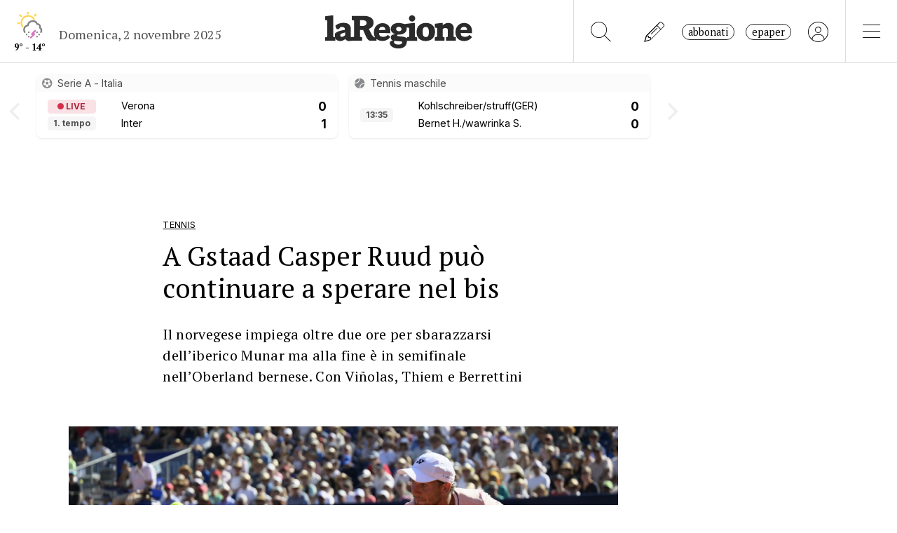

--- FILE ---
content_type: text/css
request_url: https://www.laregione.ch/layout/css/com_xscores_live.css?fmt=e6acc476
body_size: 42
content:
.com-xscores-live{
	width: 100%;
	padding-left: 44px;
	padding-right: 44px;
}
.com-xscores-live .xscores-live-match{
	overflow: hidden;
}
.com-xscores-live .xscores-live-match-card .card{
	overflow: hidden;
}
.com-xscores-live .xscores-live-match-card .team{
	font-size: 0.9rem;
	line-height: 1.4rem;
	max-height: 1.4rem;
	text-overflow: ellipsis;
	overflow: hidden;
	-webkit-line-clamp: 1;
	display: -webkit-box;
	-webkit-box-orient: vertical;
	word-break: break-all;
	white-space: break-spaces;
}
.com-xscores-live .xscores-live-match-card .score{
	font-size: 1.1rem;
	line-height: 1.6rem;
	font-weight: bold;
}
.com-xscores-live .xscores-live-match-card .logo{
	width: 24px;
	height: 24px;
	background-position: center;
	background-size: contain;
	background-repeat: no-repeat;
}
.com-xscores-live .carousel-control-prev, .com-xscores-live .carousel-control-next{
	width: 44px;
	color: #ddd;
}

.com-xscores-live .xscores-live-match-modal .modal-title{
	max-width: calc(100% - 40px);
	overflow: hidden;
}
.com-xscores-live .xscores-live-match-modal .team{
	font-size: 0.9rem;
	line-height: 1.4rem;
	white-space: break-spaces;
}
.com-xscores-live .xscores-live-match-modal .logo{
	width: 30px;
	height: 30px;
	background-position: center;
	background-size: contain;
	background-repeat: no-repeat;
}

.com-xscores-live .xscores-live-match-card .toptitle, .com-xscores-live .xscores-live-match-card .partial{
	font-size: 0.9rem;
	line-height: 1.4rem;
	max-height: 1.4rem;
	text-overflow: ellipsis;
	overflow: hidden;
	-webkit-line-clamp: 1;
	display: -webkit-box;
	-webkit-box-orient: vertical;
	word-break: break-all;
	white-space: break-spaces;
}

.xscores-live-match-single{
	width: 33% !important;
	margin-left: calc(100% / 2 - 16.5%) !important;
}
.xscores-live-match-double{
	width: 50% !important;
}

@media(max-width: 1200px){
	.xscores-live-match-single{
		width: 100% !important;
		margin-left: 0px !important;
	}
	.xscores-live-match-double{
		width: 100% !important;
	}
}

@media(max-width: 576px){
	.com-xscores-live{
		padding-left: 24px;
		padding-right: 24px;
	}
	.com-xscores-live .carousel-control-prev, .com-xscores-live .carousel-control-next{
		width: 24px;
	}
}


--- FILE ---
content_type: text/css
request_url: https://www.laregione.ch/layout/css/com_xscores_notes.css?fmt=1cf3cb34
body_size: -193
content:

.xscores-result-row-note{
	border-bottom: 1px solid #EEE;
}
.xscores-result-row-note .time{
	width: 50px;
}
.xscores-result-row-note .icon{
	font-size: 1.5rem;
	color: #404040;
}
.xscores-result-row-note .icon.green{
	color: #5ea116;
}
.xscores-result-row-note .icon.yellow{
	color: #FFCE54;
}
.xscores-result-row-note .icon.red{
	color: #da374c;
}
.xscores-result-row-note .icon.autogol{
	color: #e88b38;
}
.xscores-result-row-note .icon.penalty{
	color: #6a6a6a;
}
.xscores-result-row-note .name{
	font-size: 0.9rem;
	line-height: 1.4rem;
	word-break: break-word;
	white-space: break-spaces;
}
.xscores-result-row-note .assist{
	font-size: 0.8rem;
	line-height: 1.4rem;
	word-break: break-word;
	white-space: break-spaces;
}
.xscores-result-row-note .gol-info{
	min-width: 50px;
}

.homeBorder{
	border-left:  3px solid #565656 ;
}

.awayBorder{
	border-right:  3px solid #565656 ;
}

--- FILE ---
content_type: text/css
request_url: https://www.laregione.ch/layout/css/laregione.ch/com_cover.css?fmt=dcb6740d
body_size: 57
content:
.cover{
	margin-top: 40px;
	margin-bottom: 40px;
}
.cover .description{
	font-size: 0.8rem;
}
.cover .credit{
	font-size: 0.8rem;
	font-style: italic;
}
/* VIAGGI */
.cover-viaggi{
	margin: 0px !important;
}
.cover-viaggi .cover-image{
	width: 100%;
	height: 700px;
	overflow: hidden;
	background-position: center;
	background-repeat: no-repeat;
	background-size: cover;
}
.cover-viaggi .cover-content{
	width: 100%;
	padding: 50px;
	color: #FFFFFF;
	text-shadow: 1px 1px 2px #000000;
}
.cover-viaggi .toptitle{
	font-size: 0.8rem;
	text-decoration: underline;
	text-transform: uppercase;
	text-underline-offset: 3px;
	margin-bottom: 5px;
}
.cover-viaggi .title h1, .cover-viaggi .title{
	font-size: 2.2rem;
	line-height: 130%;
}
.cover-viaggi .subtitle h2, .cover-viaggi .subtitle{
	font-size: 1.3rem;
	line-height: 140%;
	width: 90%;
	margin-top: 20px;
}


.cover-viaggi .credit{
	padding: 10px 20px;
	font-style: normal;
	font-size: 0.9rem;
}

@media(min-width: 768px){
	.cover-viaggi .cover-content{
		padding: 100px;
		max-width: 900px;
	}
	.cover-viaggi .title h1, .cover-viaggi .title{
		font-size: 2.8rem;
	}
}

/* BOLD */
.container-bold-cover{
	padding: 0px;
}
.cover-bold{
	margin: 0px !important;
}
.cover-bold .cover-image{
	width: 100%;
	height: 700px;
	overflow: hidden;
	background-position: center;
	background-repeat: no-repeat;
	background-size: cover;
}
.cover-bold .cover-content{
	width: 100%;
	padding: 50px;
	color: #FFFFFF;
	text-shadow: 1px 1px 2px #000000;
}
.cover-bold .toptitle{
	font-size: 0.8rem;
	text-decoration: underline;
	text-transform: uppercase;
	text-underline-offset: 3px;
	margin-bottom: 5px;
}

.cover-bold .title h1, .cover-bold .title{
	font-size: 2.2rem;
	line-height: 130%;
}
.cover-bold .subtitle h2, .cover-bold .subtitle{
	font-size: 1.3rem;
	line-height: 140%;
	width: 90%;
	margin-top: 20px;
}

.cover-bold .credit{
	padding: 10px 20px;
	font-style: normal;
	font-size: 0.9rem;
}

@media(min-width: 768px){
	.cover-bold .cover-content{
		padding: 100px;
		max-width: 900px;
	}
	.cover-bold .title h1, .cover-bold .title{
		font-size: 2.8rem;
	}
}

.sidebar .cover{
	width: calc(100% - 600px);
}

.sidebar .cover::before{
	width: calc(100% - 600px);
}

--- FILE ---
content_type: image/svg+xml
request_url: https://media.laregione.ch/files/domains/laregione.ch/meteo/14.svg
body_size: 319
content:
<svg width="176" height="152" viewBox="0 0 176 152" fill="none" xmlns="http://www.w3.org/2000/svg">
<path d="M80.2671 19.8148L80.4761 25.3135" stroke="#FFD651" stroke-width="8" stroke-linecap="round" stroke-linejoin="round"/>
<path d="M42.1936 32.2757L47.9014 37.5654" stroke="#FFD651" stroke-width="8" stroke-linecap="round" stroke-linejoin="round"/>
<path d="M119.177 29.3488L113.887 35.0566" stroke="#FFD651" stroke-width="8" stroke-linecap="round" stroke-linejoin="round"/>
<path d="M32.6597 71.1853L38.1584 70.9762" stroke="#FFD651" stroke-width="8" stroke-linecap="round" stroke-linejoin="round"/>
<path d="M110.117 51.7588C102.171 39.094 86.7062 33.3493 72.4191 37.7552C58.132 42.1611 48.5888 55.6179 49.156 70.5581C49.3766 76.3449 51.1338 81.9687 54.2469 86.8517" stroke="#FFD651" stroke-width="8" stroke-linecap="round" stroke-linejoin="round"/>
<path d="M65.6439 114C63.5247 110.939 62.2137 107.279 62.0238 103.311C61.4923 92.2082 69.9319 82.6779 81.126 81.7406C82.1011 71.2018 90.2714 62.7093 100.862 61.2265C111.452 59.7437 121.683 65.6598 125.575 75.5171C130.053 74.968 134.486 76.8346 137.191 80.4087C139.896 83.9828 140.459 88.7168 138.666 92.8145V92.8311C144.75 96.9035 147.425 104.435 145.253 111.378C144.967 112.293 144.605 113.169 144.177 114" stroke="grey" stroke-width="8" stroke-linecap="round" stroke-linejoin="round"/>
<path d="M115.5 108.167L99.9997 123.667H111.666L95 140.333" stroke="#D674C0" stroke-width="8" stroke-linecap="round" stroke-linejoin="round"/>
<circle cx="75" cy="126" r="4" fill="grey"/>
<circle cx="85" cy="136" r="4" fill="grey"/>
<circle cx="85" cy="115" r="4" fill="grey"/>
<circle cx="125" cy="136" r="4" fill="grey"/>
<circle cx="125" cy="115" r="4" fill="grey"/>
<circle cx="135" cy="126" r="4" fill="grey"/>
</svg>


--- FILE ---
content_type: text/javascript
request_url: https://www.laregione.ch/js/laregione.ch/ads/adcheck.js?fmt=eb374beb
body_size: 3025
content:
let dataAbo;

// adblock laregione - adcheck.php
$(document).ready(function () {
  // Se l'URL corrente contiene "login" (case-insensitive), esci subito
  if ((window.location.href || '').toLowerCase().includes('login')) {
    return;
  }
  larAdBlockDetect().then((adblockActiveHere) => {
    if (adblockActiveHere) {
      console.log("Adblocker rilevato!");

      // Check subscription status via the new PHP endpoint
      fetch('/ext/lar/adcheck.php')
        .then(response => response.json())
        .then(data => {
          // Show different alerts based on subscription status
          dataAbo = data;
          if (data.valid && data.dismissable) {
            // Valid subscription - show dismissable alert
            Swal.fire({
              title: 'AdBlocker rilevato!',
              text: data.message,
              icon: 'warning',
              confirmButtonText: data.primaryButtonText,
              confirmButtonColor: '#F5F5F5',  // Blue color to match site aesthetic
              
              allowOutsideClick: false,
              allowEscapeKey: true
            }).then(() => {
              larAdBlockHandleCookie();
            });
          } else {
            // Invalid or expired subscription - show non-dismissable alert
            Swal.fire({
              title: 'AdBlocker rilevato!',
              text: data.message,
              icon: 'warning',
              confirmButtonText: data.primaryButtonText,
              confirmButtonColor: '#F5F5F5',
              showCancelButton: true,
              cancelButtonText: data.secondaryButtonText,
              cancelButtonColor: '#F5F5F5',
              allowOutsideClick: false,
              allowEscapeKey: false,
              customClass: {
              container: 'adblock-swal-class'
              }
            }).then((result) => {
              if (result.isConfirmed) {
              // Primary button clicked (Abbonati)
              window.location.href = data.primaryButtonUrl;
              } else {
              // Secondary button clicked (Accedi)
              window.location.href = data.secondaryButtonUrl;
              }
            });
          }
        })
        .catch(error => {
          console.error('Error checking subscription status:', error);
          // Fallback to default behavior if API call fails
          larAdBlockHandleCookie();
        });
    } else {
      //
    }
  });
});

/* =========================
   Cookie helpers
   ========================= */
function larAdBlockSetCookie(name, value, expiresDate) {
  const expires = expiresDate ? "; expires=" + expiresDate.toUTCString() : "";
  document.cookie = name + "=" + encodeURIComponent(value) + expires + "; path=/; SameSite=Lax";
}

function larAdBlockGetCookie(name) {
  const nameEQ = name + "=";
  const ca = document.cookie.split(';');
  for (let i = 0; i < ca.length; i++) {
    let c = ca[i];
    while (c.charAt(0) === ' ') c = c.substring(1, c.length);
    if (c.indexOf(nameEQ) === 0) return decodeURIComponent(c.substring(nameEQ.length, c.length));
  }
  return null;
}

function larAdBlockExpiresAtTonight() {
  const now = new Date();
  const midnight = new Date(now.getFullYear(), now.getMonth(), now.getDate() + 1, 0, 0, 0, 0);
  return midnight;
}

function larAdBlockTodayStr() {
  const d = new Date();
  const mm = String(d.getMonth() + 1).padStart(2, '0');
  const dd = String(d.getDate()).padStart(2, '0');
  return `${d.getFullYear()}-${mm}-${dd}`;
}

function larAdBlockRandomInt(min, max) {
  return Math.floor(Math.random() * (max - min + 1)) + min;
}

/* =========================
   Core logic
   ========================= */
function larAdBlockHandleCookie() {
  const COOKIE_NAME = 'larAdBlock';
  const raw = larAdBlockGetCookie(COOKIE_NAME);
  const today = larAdBlockTodayStr();

  let data;
  if (!raw) {
    data = {
      date: today,
      cv: 1,
      cc: larAdBlockRandomInt(2, 4)
    };

    larAdBlockSetCookie(COOKIE_NAME, JSON.stringify(data), larAdBlockExpiresAtTonight());

    $('.container').append(
      `<div class="adblock-warn" style="padding:12px; border:1px solid #DC4C64; border-radius:8px; margin:12px 0;">
        La pubblicità e gli abbonamenti sostengono il nostro lavoro. Ti invitiamo a disattivare l’adblocker.
      </div>`
    );
    return;
  }
  //console.log('dataAbo',dataAbo);
  
  if (typeof dataAbo !== 'undefined' && dataAbo && dataAbo.valid) {
    return;
  }

  try {
    data = JSON.parse(raw);
  } catch (e) {
    data = {
      date: today,
      cv: 1,
      cc: larAdBlockRandomInt(2, 4)
    };
    larAdBlockSetCookie(COOKIE_NAME, JSON.stringify(data), larAdBlockExpiresAtTonight());
    $('.container').append(
      `<div class="adblock-warn" style="padding:12px; border:1px solid #DC4C64; border-radius:8px; margin:12px 0;">
        La pubblicità e gli abbonamenti sostengono il nostro lavoro. Ti invitiamo a disattivare l’adblocker.
      </div>`
    );
    return;
  }

  if (data.date !== today) {
    data.date = today;
    data.cv = 1;
    data.cc = larAdBlockRandomInt(2, 4);
    larAdBlockSetCookie(COOKIE_NAME, JSON.stringify(data), larAdBlockExpiresAtTonight());

    $('.container').append(
      `<div class="adblock-warn" style="padding:12px; border:1px solid #DC4C64; border-radius:8px; margin:12px 0;">
        Nuovo giorno, nuove notizie: pubblicità e abbonamenti rendono possibile il nostro lavoro. Grazie!
      </div>`
    );
    return;
  }

  data.cv = (parseInt(data.cv, 10) || 0) + 1;
  larAdBlockSetCookie(COOKIE_NAME, JSON.stringify(data), larAdBlockExpiresAtTonight());



  if (data.cv > data.cc) {
    // in questo caso inseriso
    // Crea overlay grigio trasparente

    const $overlay = $('<div id="adblock-modal-overlay"></div>').css({
      position: 'fixed',
      top: 0,
      left: 0,
      width: '100vw',
      height: '100vh',
      background: 'rgba(0,0,0,0.7)',
      zIndex: 99999999,
      display: 'flex',
      alignItems: 'center',
      justifyContent: 'center'
    });

    // Crea la modale centrale
    const $modal = $('<div class="adblock-warn-modal"></div>').css({
      background: '#fff',
      padding: '24px',
      borderRadius: '12px',
      maxWidth: '420px',
      boxShadow: '0 2px 24px rgba(0,0,0,0.2)',
      textAlign: 'center',
      fontSize: '1.1em'
    }).html(`
      <div style="margin-bottom:8px;font-weight:900;margin-bottom:15px;color:#DC4C64;border-bottom:5px solid #DC4C64">ADBLOCKER ATTIVO</div>
      <div style="margin-bottom:8px;font-weight:bold;">Ogni giorno ti accompagniamo con notizie verificate, approfondite e indipendenti.</div>
      <div style="margin-bottom:8px;">Questo impegno è reso possibile grazie al sostegno dei nostri <b>abbonati</b> e ai proventi <b>pubblicitari</b>.</div>
      <div style="margin-bottom:0;">Ti invitiamo quindi a <b>disattivare l’adblocker</b>: un gesto semplice che ci permette di continuare a garantire un’informazione di qualità.</div>
    `);

    $overlay.append($modal);
    $('body').append($overlay);
    //$('.container').empty();
  }
}

/* =========================
   Adblock bait
   ========================= */
// Rileva adblock: TRUE = attivo sul sito, FALSE = non attivo o in pausa per il dominio
async function larAdBlockDetect() {
  const [baitBlocked, scriptBlocked, pixelBlocked] = await Promise.all([
    larAdBlockProbeBaitElement(),
    larAdBlockProbeScript('/js/laregione.ch/ads/fakeads.js'),   // Assicurati che ESISTA e dia 200
    larAdBlockProbeImage('/js/laregione.ch/ads/px.gif')         // Assicurati che ESISTA e dia 200
  ]);

  // Log di debug (rimuovi in prod)
  console.debug('[larAdBlockDetect]', { baitBlocked, scriptBlocked, pixelBlocked });

  // Adblock attivo se ALMENO uno dei probe indica blocco.
  // Se l’adblock è in pausa per il dominio, tutti e tre dovrebbero risultare false.
  return (baitBlocked || scriptBlocked || pixelBlocked);
}

/* =========================
   PROBES
   ========================= */

// Probe 1: bait element (può dare falsi positivi con alcune "pause" che lasciano le regole cosmetiche)
function larAdBlockProbeBaitElement(timeoutMs = 180) {
  return new Promise((resolve) => {
    const bait = document.createElement('div');
    bait.className = 'ads banner ad-banner ad-container ad-unit ad-box';
    bait.style.position = 'absolute';
    bait.style.left = '-9999px';
    bait.style.width = '1px';
    bait.style.height = '1px';
    document.body.appendChild(bait);

    setTimeout(() => {
      const cs = window.getComputedStyle(bait);
      const blocked = (
        cs.display === 'none' ||
        cs.visibility === 'hidden' ||
        bait.offsetParent === null ||   // spesso gli adblock la staccano dal flow
        bait.offsetHeight === 0
      );
      bait.remove();
      resolve(blocked);
    }, timeoutMs);
  });
}

// Probe 2: caricare uno script in un path "sospetto" (cache-busting incluso)
function larAdBlockProbeScript(url, timeoutMs = 2000) {
  return new Promise((resolve) => {
    const s = document.createElement('script');
    s.src = urlWithCacheBust(url);
    s.async = true;

    const cleanup = () => s.remove();

    const timer = setTimeout(() => {
      // timeout: lo consideriamo bloccato (meglio conservative)
      cleanup();
      resolve(true);
    }, timeoutMs);

    s.onerror = () => { clearTimeout(timer); cleanup(); resolve(true); };
    s.onload = () => { clearTimeout(timer); cleanup(); resolve(false); };

    document.body.appendChild(s);
  });
}

// Probe 3: caricare un pixel/immagine in un path "sospetto" (cache-busting incluso)
function larAdBlockProbeImage(url, timeoutMs = 2000) {
  return new Promise((resolve) => {
    const img = new Image();
    img.decoding = 'async';
    img.loading = 'eager';

    const timer = setTimeout(() => {
      // timeout → probabile blocco
      cleanup();
      resolve(true);
    }, timeoutMs);

    function cleanup() {
      clearTimeout(timer);
      // non serve aggiungerla al DOM, quindi niente remove
    }

    img.onerror = () => { cleanup(); resolve(true); };
    img.onload = () => { cleanup(); resolve(false); };

    img.src = urlWithCacheBust(url);
  });
}

/* =========================
   Utils
   ========================= */
function urlWithCacheBust(url) {
  const sep = url.includes('?') ? '&' : '?';
  return `${url}${sep}_cb=${Date.now()}${Math.random().toString(16).slice(2)}`;
}


--- FILE ---
content_type: text/javascript
request_url: https://www.laregione.ch/js/app.lareg.js?fmt=58e89aa8
body_size: 10193
content:

var larLogin; 
var isAppWebView;
var matomo_visitor_id;
var checkLarLoginJwtExecuted = false;
var isRuningZephr = false;
var newuser_mailChecked = 0;
var intervalIdMailChecked;
var benutzerId = 0;

$(document).ready(function() {

  $('.dateCh').pickadate({
    format: 'dd.mm.yyyy',
    formatSubmit: 'yyyy/mm/dd',
    selectYears: true,
    selectMonths: true
  }
  );
   

});



var swiperAgenda = new Swiper("#larAgendaSwiper", {
    slidesPerView: 1,
    loop : true,
    grabCursor: true,
    navigation: {
      nextEl: ".swiper-next-larAgenda",
      prevEl: ".swiper-prev-larAgenda",
    },              pagination: {
      el: '.swiper-pagination',
      clickable: true,
    }
  });


  var swiperLarFeeder = new Swiper('#larFeederSwiper', {
    slidesPerView: 'auto', /* Vista automatica in base alla larghezza */
    spaceBetween: 10, /* Spazio tra i box */
    /*loop : true,*/
    navigation: {
        nextEl: '.swiper-next-larFeeder',
        prevEl: '.swiper-prev-larFeeder',
    },
    
    breakpoints: {
        // Per schermi più grandi (desktop)
        1024: {
            slidesPerView: 3, /* 4 box visibili per volta */
            spaceBetween: 15, /* Spazio tra i box */
        },
        // Per tablet o schermi medi
        768: {
            slidesPerView: 2, /* 2 box visibili per volta */
            spaceBetween: 15,
        },
        // Per schermi più piccoli (mobile)
        640: {
            slidesPerView: 1, /* 1 box visibile per volta */
            spaceBetween: 15,
        }
    }
  });
  
async function  larUploadMoreArticlesAjax(id_section,lastIdArticle,articlesToSelect,withBanner) {

  urlApiMoreArticles = '/ext/lar/uploadMoreArticles.php?id_section='+id_section+'&lastIdArticle='+lastIdArticle+'&articlesToSelect='+articlesToSelect+'&matomo_visitor_id='+matomo_visitor_id+'&withBanner='+withBanner;
  //console.log('urlApiMoreArticles',urlApiMoreArticles);
  try {
    await $.ajax({
        type : 'GET',
        url : urlApiMoreArticles,
        jsonp: "callback",
        success: function (js) {
            if (js.status=="ok") {
              //console.log('risposta da urlApiCheck ');
              // Chiamata a Matomo
              matomoCustomUrl = js.matomoCustomUrl || id_section;
              matomoCustomTitle = js.matomoCustomTitle || '';
              trackPageWithCustomDetails(matomoCustomUrl,matomoCustomTitle);
              html = js.html || '';
              htmlBtn = js.htmlBtn || '';
              if (html !== '') {
                $('#section-double-id-' + id_section+'-hidden-1').append(html);
              }
              $('#divMoreArticles-'+id_section).html(htmlBtn);
            } 
        },
        error: function(e) {
            e = e || '';
            console.log('larUploadMoreArticlesAjax operazione non riuscita errore: '+e);
            
        }
    });
  } catch(e) {
    e = e || '';
    console.log('larUploadMoreArticlesAjax Operazione non riuscita: '+e);
    
  }

}



async function larUploadMoreArticles(id_section,startArticleIndex,articlesToSelect,withBanner) {
  // dall'id section-double-id-id_section rimuovi tutte le classi hidden-article-section
  //$('#section-double-id-' + id_section).removeClass('hidden-article-section');
  
  // da tutti i div che stanno sotto l'id section-double-id-id_section rimuovi tutte le classi hidden-article-section
  $('#section-double-id-' + id_section+'-hidden-1').removeClass('hidden-article-section');
  $('#section-double-id-' + id_section+'-hidden-1').find('div').removeClass('hidden-article-section'); // questo per gli articoli che caricherò in ajax
  
  larUploadMoreArticlesAjax(id_section,startArticleIndex,articlesToSelect,withBanner);


}

function larFeederSwiperNext() {
  swiperLarFeeder.slideNext(); // Scorre alla prossima slide

  $('#btnlarTioSwipperPrevDisabled').hide();
  $('#btnlarTioSwipperPrev').show();

  const lastVisibleIndex = swiperLarFeeder.activeIndex + swiperLarFeeder.params.slidesPerView - 1;

  if (lastVisibleIndex >= swiperLarFeeder.slides.length - 1) {
    $('#btnlarTioSwipperNextDisabled').show();
    $('#btnlarTioSwipperNext').hide();
  }
}
function larFeederSwiperPrev() {
  swiperLarFeeder.slidePrev(); // Scorre alla prossima slide

  $('#btnlarTioSwipperNextDisabled').hide();
  $('#btnlarTioSwipperNext').show();
  // Verifica se sei sulla prima slide
  if (swiperLarFeeder.activeIndex === 0) {
    $('#btnlarTioSwipperPrevDisabled').show();
    $('#btnlarTioSwipperPrev').hide();
  }
}

 

/*
  window.addEventListener('scroll', function() {
 
    const videoContainer = document.getElementById('videoContainer');
    const btnCloseVideo = document.getElementById('btnCloseVideo');
    const offset = 300; // Adjust this value as needed
    //const offset = 1000; // Adjust this value as needed
    if (window.scrollY > offset) {
        videoContainer.classList.add('small');
        $('#btnCloseVideo').show();
    } else {
        videoContainer.classList.remove('small');
        $('#btnCloseVideo').hide();
    }
       
});
*/


// check parameters get isAppWebView
const queryString = window.location.search;
const urlParams = new URLSearchParams(queryString);
isAppWebView = urlParams.get('isAppWebView') || 0;

if (isAppWebView==-1) {
    localStorage.removeItem('larIsAppWebView');
}
if (isAppWebView==0) {
    isAppWebView = localStorage.getItem('larIsAppWebView') || 0;
}

if (isAppWebView==1) {
    window.localStorage.setItem('larIsAppWebView', 1);
    /** funzione di rimozione dei elementi che in app non devono essere visti (header e footer) */
    $('#h').hide();
    $('#f').hide();
    $('header').hide();
    $('footer').hide();
}

$(document).ready(function() {
    const divUserCheckValidationEmail = $("#divUserCheckValidationEmail");
    if (divUserCheckValidationEmail.length > 0) {
      userCheckValidationEmail(0);
    }

    const textContainers = $(".text-container-candidato");
    if (textContainers.length > 0) {
        // Itera su tutti gli elementi con la classe .text-container
        textContainers.each(function() {
            const textContainer = $(this);
            const divs = textContainer.find(".candidato");
            let currentIndex = 0;
           
            function showNextDiv() {
                divs.eq(currentIndex).hide(); // Nascondi il div corrente
                currentIndex = (currentIndex + 1) % divs.length; // Passa al successivo (ciclico)
                divs.eq(currentIndex).show(); // Mostra il nuovo div
            }

            // Imposta un intervallo per cambiare i div ogni 2 secondi (puoi regolare il tempo)
            if (divs.length > 0) {
                setInterval(showNextDiv, 2000);
            }
        });
    }
});

function closeStickyVideo() {
  const myStickyEl = document.getElementById('sticky')
  const sticky = new mdb.Sticky(myStickyEl)
  sticky.inactive();
  $('#videoContainer').attr('style','');
  $('#videoContainer').removeClass('sticky');
  //alert('ho premuto');

}

function userCheckValidationEmail(benutzerIdVal) {
  if (benutzerIdVal > 0) {
    benutzerId = benutzerIdVal;
  } else {
    benutzerId = $('#benutzerId').html() || 0;
  }
  //console.log('userCheckValidationEmail benutzerId',benutzerId);
  if (benutzerId == 0 && benutzerId == '') {
    return false;
  }
    
  
  let count = 1; 
  let secondsPassed = 0;
  const callAfterSeconds = 5;
  const maxCalls = 40; 
  //$('#divUserCheckValidationEmail').html('<b></b><br />In attesa verifica email ... '+count+' di '+maxCalls+'.');
  $('#divUserCheckValidationEmail').html('<b></b><br />In attesa verifica email ... ');
  ajaxUserCheckValidationEmail(count);
  
  // Imposta l'intervallo ogni 5 secondi fa una richiesta
  if (newuser_mailChecked == 0) {
    intervalIdMailChecked = setInterval(function() {
        secondsPassed++;
        if (newuser_mailChecked == 1) {
          clearInterval(intervalIdMailChecked); 
          count = 0;
          secondsPassed = 0;
        } else {
          restSeconds = callAfterSeconds - secondsPassed;
          txtSecondi = restSeconds == 1 ? restSeconds+' secondo' : restSeconds+' secondi';
          nextCount = count + 1;
          //$('#divUserCheckValidationEmail').html('<b>Stiamo aspettando che tu abbia seguito la verifica del tuo indirizzo email tramite la procedura che ti abbiamo spedito</b>.<br />Prossima verifica ('+nextCount+' di '+maxCalls+') tra ... '+txtSecondi+'. ');
          $('#divUserCheckValidationEmail').html('<b>Stiamo aspettando che tu abbia seguito la verifica del tuo indirizzo e-mail tramite la procedura che ti abbiamo spedito</b>.<br />Prossima verifica tra ... '+txtSecondi+'. ');
          if (restSeconds <= 1) {
            secondsPassed = 0;            
            count++; 
            $('#divUserCheckValidationEmail').html('<b></b><br />In attesa verifica email ... '+count+' di '+maxCalls+'.');
            ajaxUserCheckValidationEmail(count); 
          }
          if (count >= maxCalls || newuser_mailChecked == 1) {
            clearInterval(intervalIdMailChecked); 
            //console.log("Massimo numero di richiami raggiunto.");
            $('#divBtnReCheckValidationEmail').show(); // visualizzo i tasti manuali - login e verifica
            $('#divUserCheckValidationEmail').hide(); // nascondo il box dopo i tentativi fatti
            count = 0;
            secondsPassed = 0;
          }          
        }
    }, 2000);  
  }
  
  
}

async function ajaxUserCheckValidationEmail(count) {
  if (newuser_mailChecked==1) {
    return false;
  }

  var urlApiCheck = $('#urlApiCheck').text();
  
  //console.log('chiamo url',urlApiCheck);


  var idContent = $('#idContent').html() || 0;
  var toRedirect = idContent > 0 ? true : false;
 
  
  
  try {
    await $.ajax({
        type : 'GET',
        url : urlApiCheck,
        jsonp: "callback",
        success: function (js) {
            jsMailChecked = js.mailChecked || 0;
            jsBenutzerId = js.benutzerId || 0;
            jsLocalStorageLarLogin = js.localStorageLarLogin || '';
            if (js.status=="ok" && jsBenutzerId > 0 && jsMailChecked == 1) {
              //console.log('risposta da urlApiCheck ');
         
          
              $('#divUserCheckValidationEmail').html('<i class="fa fa-check"></i> Email verificata. Redirect in corso ...');
              clearInterval(intervalIdMailChecked); 
              //console.log("Intervallo interrotto.");
              // faccio il redirect // 
              if (jsLocalStorageLarLogin !== '') {
                nuovoUtenteLoginJwt(jsLocalStorageLarLogin,toRedirect,idContent)
              }
            
            } 
            
        },
        error: function(e) {
            e = e || '';
            console.log('ajaxUserCheckValidationEmail operazione non riuscita errore: '+e);
            
        }
    });
  } catch(e) {
    e = e || '';
    console.log('ajaxUserCheckValidationEmail Operazione non riuscita: '+e);
    
  }

}

document.addEventListener('DOMContentLoaded', (event) => {
    /*
    // faccio partire zephr dopo il controllo dell'utente
    let opt = {
        jwt : larGetCookies('larJwt')
    }
    //console.log('Running Zephr', opt);
    console.log('Running Zephr');
    zephrBrowser.run(opt);
*/
   // zephr();
});


App.prototype.larMapContainer = function(){
    jQuery.ajax({
        url: 'https://maps.googleapis.com/maps/api/js?key=AIzaSyBQC4r19eMkdMBhL8MbH08u6dtAtxCmDFI&callback=initMapGoogle',
        dataType: 'script',
        async: false,
        success: function(){
        }
    });
}


function larPro65ChangeFormato() {
    if (jQuery('#inputFormato').val()=='solo cartaceo') {
        jQuery('#zoneEmail').hide();
        jQuery('#inputEmail').removeAttr('required');
        jQuery('#inputPassword').removeAttr('required');

    } else {
        jQuery('#zoneEmail').show();
        jQuery('#inputEmail').addAttr('required');
        jQuery('#inputPassword').addAttr('required');
    }
}

function initMapGoogle() {
    
    // The location of Uluru, 
    //46.1903972,9.016531,
    //52R9+5F Bellinzona
    var iconBase = 'https://www.laregione.ch/img/laregione.ch/favicons/favicon-32x32.png';

    var uluru = {lat: 46.190401, lng: 9.018783};
    // The map, centered at Uluru
    var map = new google.maps.Map(
        document.getElementById('larMapContainer'), {zoom: 18, center: uluru});
    // The marker, positioned at Uluru

    var marker = new google.maps.Marker({position: uluru, map: map,title:'laRegione',icon: iconBase});
    
  }


App.prototype.showPassword = function(el, event) {
  var id = '';
  if (typeof jQuery(el).attr('data-id') !== undefined){
      id =  jQuery(el).attr('data-id');
  }
  
  if (jQuery('#'+id).attr('type') == 'password') {
      jQuery('#'+id).attr('type','text');
      jQuery('#'+id+'Btn').attr('class','fa fa-eye-slash');
  } else {
      jQuery('#'+id).attr('type','password');
      jQuery('#'+id+'Btn').attr('class','fa fa-eye');
      
  }
}

App.prototype.laregGdpr = function(){
  _this.addJs('https://cdn.opencmp.net/tcf-v2/cmp-stub-latest.js',function(){},'open-cmp-stub');
  return false;
}

App.prototype.laregGdprForce = function(){
  $('#gdprBanner').hide();
  _this.gdpr('','','save');
  this.addJs('https://cdn.opencmp.net/tcf-v2/cmp-stub-latest.js',function(){},'open-cmp-stub');
}

App.prototype.larSubmitForm = function() {
    debug.log('eseguo');
    return false;
}

App.prototype.larFormLoginInputInit = function() {
    // faccio il test se è loggato allora, mostro il logout
    jQuery('#inputPwd').keypress(function (e) {
        if (e.which == 13) {
          jQuery('#btnInviaFormLogin').trigger('click');
          return false;    //<---- Add this line
        }
      });
}

App.prototype.laregUser = null;
App.prototype.laregLogout = function(){
  var checkUrl = '/ext/faros.php';
  if(this.m.config.widgetMode || this.m.config.appMode){
      if(checkUrl.indexOf(this.m.config.baseUrl) === -1){
          checkUrl = this.m.config.baseUrl + checkUrl ;
      }
  }

  jQuery.ajax({
      url: checkUrl+'?auid='+this.getlaregLoginSession()+'&logout=1',
      cache: false,
      success: function(successCallBack){
          app.laregUser = {login : false};
          if(successCallBack.logout){
              app.removefromLocalStorage(hex_md5(app.getlaregLoginSession()));
              app.removefromLocalStorage("laregLoginSession");
              app.reloadPage();
          }

      }
  });
};



App.prototype.laregLoginCheck = function(){
  debug.log('laregLoginCheck');
 
  if(!this.getlaregLoginSession()){
      this.laregUser = {login : false};
      return false;
  }
  
  var checkUrl = '/ext/faros.php';

  if(this.m.config.widgetMode || this.m.config.appMode){
      if(checkUrl.indexOf(this.m.config.baseUrl) === -1){
          checkUrl = this.m.config.baseUrl + checkUrl ;
      }
  }

  jQuery.ajax({
      url: checkUrl+'?auid='+this.getlaregLoginSession(),
      cache: false,
      success: function(successCallBack){
          app.laregUser = successCallBack;
          debug.log('faros success');
          if(successCallBack.error){
              var savedLogin = app.getStorage(hex_md5(app.getlaregLoginSession()));
              if(savedLogin){
                  successCallBack = JSON.parse(savedLogin.base64Decode());
              }
          }

          if(successCallBack.login){
              app.setStorage(hex_md5(app.getlaregLoginSession()), JSON.stringify(successCallBack).base64Encode());
              jQuery('.logout').css('display', 'inline-block');

              if(successCallBack.infos[1]){
                  jQuery('.loginName').html(successCallBack.infos[1]);
              }else if(successCallBack.infos[2]){
                  jQuery('.loginName').html(successCallBack.infos[2]);
              }
             
              // per debug dell'app
              if (successCallBack.infos[0]) {
                  if (successCallBack.infos[0]==108913 || successCallBack.infos[0]==110706)
                jQuery('.loginNewDebugMobile').show();
              }

              if(successCallBack.services && successCallBack.services.length > 0 && successCallBack.services[0][2]){
                  switch (successCallBack.services[0][2]){
                      case 'lro':
                          jQuery('.abbonati').css('display', 'none');
                          
                          break;
                      case 'lr':
                      case 'lrop':
                          jQuery('.abbonati').css('display', 'none');
                          jQuery('.leggi').css('display', 'inline-block');
                          break;
                  }

              }
              jQuery('#leggi_lareg').show();
              jQuery('#leggi_lareg_out').hide();
         /*     
              // PAYWALL VECCHIO            
              if(app.payWallData){
                  app.payWallData.logged_user = 1;
                  if(successCallBack.services && successCallBack.services.length > 0){
                      app.payWallData.services = successCallBack.services;
                  }
                  
              }
*/
          }else{
              app.removefromLocalStorage("laregLoginSession");
          }
         /*     
              // PAYWALL VECCHIO      
          if(app.payWallData){
            app.smartWallStart();
          }
          */

      }
  });
};

App.prototype.getlaregLoginSession = function(create_new){
  debug.log('getlaregLoginSession');
  create_new = create_new || false;
  var laregLoginSession = this.getStorage('laregLoginSession');

  if(!laregLoginSession && create_new){
      laregLoginSession = this.randomString()+'_'+this.m.device.analyticsUserID;
      this.setStorage('laregLoginSession',laregLoginSession);
  }
  return laregLoginSession;
};

App.prototype.laregLogin = function(){
  debug.log('laregLogin');
  if(!this.laregUser || !this.laregUser.login){
      var referer = this.m.page.protocol+'://'+this.m.page.host+this.m.page.url;

      if(this.m.config.appMode){
          referer = 'https://aboshop.laregione.ch/?login%20app';
      }
      this.forceWakeUp = true;

      window.location.href='https://aboshop.laregione.ch/rawlogin?sessionid='+this.getlaregLoginSession(true)+'&referer='+referer;
      return;
  }

  window.location.href='https://aboshop.laregione.ch/?panoramica_abo';
  return;
};


App.prototype.openContactTab = function(el, event){
  if(this.m.config.type == 'web'){
      if(this.animationStatus != 'running'){
          this.animationStatus = 'running';
          if(jQuery('.contact_tab').width() == 345){
              jQuery('.contact_tab_form').show();
               jQuery('.contact_tab_form').animate({'margin-left': '-260'}, 200,function(){
                  jQuery('.contact_tab_form').hide();
                  jQuery('.contact_tab_form').css('margin-left', '0px');
               });
              jQuery('.contact_tab').animate({'width': '55px'}, 200, function(){
                  _this.animationStatus = 'ended';
              });
          }else{
              jQuery('.contact_tab_form').css('margin-left', '-260px');
              jQuery('.contact_tab_form').show();
              jQuery('.contact_tab_form').animate({'margin-left':'0px'},500);
              jQuery('.contact_tab').animate({'width': '345px'}, 500, function(){
                  _this.animationStatus = 'ended';
                  jQuery('.contact_tab_form').show();
              });
          }
      }
  }
};

App.prototype.openSearch = function(el, event){
    if(this.m.config.type == 'web'){
        if( this.animationStatus != 'running'){
            this.animationStatus = 'running';
            jQuery('#menu-search').css('width', 0);
            jQuery('#menu-search').show().animate({'width':'283px'}, 500, function(){
                 jQuery('#menu-search #q').focus();
                _this.animationStatus = 'ended';
            });
        }

    }
};



App.prototype.larPromoTypeScelta = function(el, event){
    var type = 'cartaceo';
    var price = '380';
    var action = 'scelta';
    if (jQuery(el).attr('data-type') !== undefined){
        type = jQuery(el).attr('data-type');
    }
    if (jQuery(el).attr('data-price') !== undefined){
        price = jQuery(el).attr('data-price');
    }  
    if (jQuery(el).attr('data-action') !== undefined){
        action = jQuery(el).attr('data-action');
    }     
    
    switch (action) {
        case 'chiudi':
            jQuery('#formformatoScelto').hide();
            jQuery('#formSceltaFormato').show();
        break;
        default:
            jQuery('#formPrice').html(price+'.-');
            jQuery('#formType').html(type);
            jQuery('#formformatoScelto').show();
            jQuery('#formSceltaFormato').hide();
            jQuery('#formBase').show();
            jQuery('#inputFormato').val(type);

    }

    return false;
}

App.prototype.larGamesViewSolution = function(el, event){
    var type = 'open';
    if (jQuery(el).attr('data-type') !== undefined){
        type = jQuery(el).attr('data-type');
    }
    switch (type) {
        case 'close':
            
            jQuery('#gamesSolution').hide();
            jQuery('#btnViewGamesSolution').show();
        break;
        default:
            jQuery('#gamesSolution').show();
            jQuery('#btnViewGamesSolution').hide();
    }

}

/*
this.pollViewVote = function (el,params) {
    jQuery('#pollForm').hide();
    jQuery('#pollDetail').show();
    if(app.m.config.nativeFrame && window.updateSize) {
        window.updateSize();
    }
};
*/

function setMaxFormChar(idInput,idSpan,idMaxChar) {
    if ($('#check_consiglio_di_stato').is(":checked")) {
        jQuery('#'+idMaxChar).html(3000);
    } else {
        jQuery('#'+idMaxChar).html(1800);
    }
    
    formContactCountChar(idInput,idSpan,idMaxChar);
}

function formContactCountChar(idInput,idSpan,idMaxChar) {
    var max = jQuery('#'+idMaxChar).html() || 1800;   
    //var max = idMaxChar;
    var inputMsg = jQuery('#'+idInput).val();   
    var lenIM = max - inputMsg.length;
    jQuery('#'+idSpan).html(lenIM);
}

App.prototype.larInitPushNotifications = function(){

  if(this.m.config.appMode){
    return;
  }

  var firebaseConfig = {
    apiKey: "AIzaSyBExO9VT9fa9WcozUwOThSht5-X07yVJB8",
    authDomain: "laregionetest-6d710.firebaseapp.com",
    projectId: "laregionetest-6d710",
    storageBucket: "laregionetest-6d710.appspot.com",
    messagingSenderId: "767767570238",
    appId: "1:767767570238:web:9120335a99232e53a0ae6f",
    measurementId: "G-PWEN5NJXTJ"
  };

  if(this.m.config.production){
    firebaseConfig = {
      apiKey: "AIzaSyDy08ZvwU1EffyCajNxRs_yCP0R4ToVBm8",
      authDomain: "laregioneapi.firebaseapp.com",
      databaseURL: "https://laregioneapi.firebaseio.com",
      projectId: "laregioneapi",
      storageBucket: "laregioneapi.appspot.com",
      messagingSenderId: "607400260523",
      appId: "1:607400260523:web:410b1a7736c18ae5b818ee",
      measurementId: "G-E94V35DP3P"
    };
  }

  if(!window.firebase || !this.initPushNotifications){
    return;
  }

  window.firebase.initializeApp(firebaseConfig);
  this.initPushNotifications();
};

App.prototype.initSquidCheck = function(){
    
    // verifico i dati di login
    // il login è già stato checkcato (da sapere)
    // se non sono loggato
    larLogin = app.getStorage('larLogin') || '-1'
    //larLogin = larGetCookies('larLogin') || '-1';
    if (larLogin == '-1') {
        jQuery('#squidGame').html($('#squidGameLoginDiv').html());
        return true;
    }
    
    //jQuery('#squidGame').html('ricevo i dati dalla funzione checkissquid');

    onlineJson = larLogin;
    var json = '{"onlineData":'+onlineJson+'}';  
    var url = '/ext/lar/aboApi.php?action=checkSquidAjax';
    
    // devo gogliere questa parte per il momento forzo in test
    //this.m.config.production = false;
    
    if (this.m.config.production) {
        url = this.m.config.aboApiUrl+url;
    } else {
        url = this.m.config.aboApiUrlDev+url;
    }    
    //url = 'https://www.cmstest.laregione.ch/ext/lar/aboApi.php?action=checkSquidAjax';
    //debug.log(url);
    try {
        $.ajax({
            type : 'POST',
            url : url,
            cache : false,
            data: {"data_out":json},
            
            jsonp: "callback",
            success: function (js) {
                //debug.log(js); // da cancellare, questa è la risposta che ricevo da api.squid
                js = js || '-1';
              if (js !== '-1')  {
                htmlResponse = js.html || '-1';
              
                if (js.status=="ok" && htmlResponse !== '-1') {
                    // aspetto la risposto e la metto in #squidGame
                    // devo fare attenzione alla scadenza
                    jQuery('#squidGame').html(htmlResponse);
                                
                } else {
                    jQuery('#squidGame').html($('#squidGameError').html());
                    debug.log('initSquidCheck-0: operazione non riuscita errore');
                }
              } else {
                jQuery('#squidGame').html($('#squidGameError').html());
                debug.log('initSquidCheck-1: operazione non riuscita errore di procedura api');

              }
            },
            error: function(e) {
                jQuery('#squidGame').html($('#squidGameError').html());
                debug.log('initSquidCheck-2: operazione non riuscita errore: ');
                debug.log(e);
            }
        });
    } catch(e) {
        jQuery('#squidGame').html($('#squidGameError').html());
        e = e || '';
        debug.log('initSquidCheck-3: Operazione non riuscita: ');
        debug.log(e);
    }    
}

function larChangeBtnOnOff(name) {
    var val = $('#'+name+'-val').html() || -1;
    var colorbackground     = $('#'+name).attr('data-colorbackground') || '#ACACAC';
    var dataColorOff    = $('#'+name).attr('data-coloroff') || '#262626';
    var dataColorOn     = $('#'+name).attr('data-coloron') || '#262626';
    switch (val) {
      case '0':
        $('#'+name+'-toggle-on').show();
        $('#'+name+'-toggle-off').hide();
        $('#'+name+'-on').css('background-color',dataColorOn);    
        $('#'+name+'-off').css('background-color',colorbackground);    
        $('#'+name+'-off').html('&nbsp;');
        $('#'+name+'-on').html('ON'); 
                  
        $('#'+name+'-val').html('1');
      break;
      default:
        $('#'+name+'-toggle-on').hide();
        $('#'+name+'-toggle-off').show();
        $('#'+name+'-on').css('background-color',colorbackground);    
        $('#'+name+'-off').css('background-color',dataColorOff);  
        $('#'+name+'-off').html('OFF');  
        $('#'+name+'-on').html('&nbsp;'); 			
        $('#'+name+'-val').html('0');
    }
  }

function toggleCaccia(action,cosa,classBorderWhite) {
    if (action=='show') {
        $('#div'+cosa).show();
        $('#txt'+cosa).addClass('borderTopBottomYellow');
        $('#txt'+cosa).removeClass(classBorderWhite);
        
        $('#btn'+cosa+'Plus').hide();
        $('#btn'+cosa+'Minus').show();
    } else {
        $('#div'+cosa).hide();
        $('#txt'+cosa).addClass(classBorderWhite);
        $('#txt'+cosa).removeClass('borderTopBottomYellow');        
        $('#btn'+cosa+'Plus').show();
        $('#btn'+cosa+'Minus').hide();

    }
}

function toggleLar(action,cosa) {
    if (action=='show') {
        $('#div'+cosa).show();
        $('#btn'+cosa+'Plus').hide();
        $('#btn'+cosa+'Minus').show();
    } else {
        $('#div'+cosa).hide();
        $('#btn'+cosa+'Plus').show();
        $('#btn'+cosa+'Minus').hide();
    }
}

App.prototype.changeNewsletterSubscribe = function(el,event) {
    
    idList = '';
    user_code = '';
    email = '';
    var htmlBtn = jQuery(el).html();
    jQuery(el).html('&nbsp;<i class="fa-solid fa-gear fa-spin fa-2x"></i>&nbsp;');

    if (typeof jQuery(el).attr('data-idList') !== undefined){
        idList =  jQuery(el).attr('data-idList');
    }
    if (typeof jQuery(el).attr('data-usercode') !== undefined){
        user_code =  jQuery(el).attr('data-usercode');
    }
    if (typeof jQuery(el).attr('data-email') !== undefined){
        email =  jQuery(el).attr('data-email');
    }
    
    var onlineData = {};
  
    onlineData['idlist']    = idList;
    onlineData['email']     = email;
    onlineData['user_code'] = user_code;
    onlineData['value'] = $('#btnNewsletter-'+idList+'-val').html(); // valore 1 o 0

    var onlineJson = JSON.stringify(onlineData);

    var json = '{"onlineData":'+onlineJson+'}';  
    
    var url = '/ext/lar/newsletterApi.php?action=changeStatusV2';

    try {
        $.ajax({
            type : 'POST',
            url : url,
            cache : false,
            data: {"data_out":json},
            jsonp: "callback",
            success: function (js) {
              jQuery(el).html(htmlBtn);
              app.debugLarLogin('risposta da newsletter change<br />');
              if (js.status==1) {
                larChangeBtnOnOff('btnNewsletter-'+idList);
              } else {
                debug.log('I01-cambio newsletter non fattibile');
                app.debugLarLogin('I01-cambio newsletter non fattibile');
                app.debugLarLogin(js);
              }
            },
            error: function(e) {
                app.debugLarLogin('I02-cambio newsletter non fattibile');
                jQuery(el).html(htmlBtn);
            }
        });
    } catch(e) {
        e = e || '';
        app.debugLarLogin('I03-cambio newsletter non fattibile: '+e);
        jQuery(el).html(htmlBtn);
    }
  
    
}

function renameSpecificCookie(oldName, newName) {
  // Ottieni tutti i cookie
  var cookies = document.cookie.split(';');

  // Itera attraverso tutti i cookie
  cookies.forEach(function(cookie) {
      // Estrai nome e valore del cookie
      var cookieParts = cookie.split('=');
      var cookieName = cookieParts[0].trim();
      var cookieValue = cookieParts[1] ? cookieParts[1].trim() : "";

      // Controlla se il cookie ha il nome specificato
      if (cookieName === oldName) {
          // Ottieni la data di scadenza e il percorso del vecchio cookie
          var expires = "";
          var path = "; path=/";
          var date = new Date();
          
          // se il nome è larUid o larVisitor
          if (oldName == 'larUid' || oldName == 'larVisitor') {
            date.setTime(date.getTime() + (hours * 60 * 60 * 1000));
          } else {
            date.setTime(date.getTime() + (365 * 24 * 60 * 60 * 1000)); // Imposta una scadenza di un anno
          }
          expires = "; expires=" + date.toUTCString();

          // Imposta il nuovo cookie con lo stesso valore e dominio
          document.cookie = newName + "=" + cookieValue + expires + path + "; domain=.laregione.ch";

          // Cancella il vecchio cookie
          document.cookie = oldName + "=; expires=Thu, 01 Jan 1970 00:00:00 UTC" + path + "; domain=.laregione.ch";
      }
  });
}

function renameStringPrefix(str) {
  const prefix = "lar";
  const newPrefix = "_lar_";
  
  if (str.startsWith(prefix)) {
      return newPrefix + str.substring(prefix.length);
  }
  return str;
}

// get cookies  
function larGetCookies(cname) {
  /*
    if (cname != 'larAboshop') {
      oldName = cname;
      newName = renameStringPrefix(cname);
      renameSpecificCookie(oldName,newName);
      cname = newName;
    }
  */

    var name = cname + "=";
    var decodedCookie = decodeURIComponent(document.cookie);
    var ca = decodedCookie.split(';');
    for(var i = 0; i < ca.length; i++) {
      var c = ca[i];
      while (c.charAt(0) == ' ') {
        c = c.substring(1);
      }
      if (c.indexOf(name) == 0) {
        return c.substring(name.length, c.length);
      }
    }
    return "";
  }
  

  
  /**
   * set cookies cross domain
   * @param {*} name 
   * @param {*} value 
   * @param {*} days 
   * @param {*} hours 
   */
  
  function larSetCookies(name, value, days,hours) {
    /*
    if (name != 'larAboshop') {
      name = renameStringPrefix(name);
    }
    */
    var expires = "";
    var date = new Date();
    if (hours && hours > 0) {
        date.setTime(date.getTime() + (hours * 60 * 60 * 1000));
    } else
    if (days && days > 0) {
      date.setTime(date.getTime() + (days * 24 * 60 * 60 * 1000));
    }
    expires = "; expires=" + date.toUTCString();
    document.cookie = name + "=" + (value || "") + expires + "; path=/;domain=.laregione.ch";
  }




  function larRequestResetToken(spanName,idlar_users,daytoken,url) {
    
    var onlineData = {} ;
    onlineData['idlar_users'] = idlar_users || '';
    onlineData['daytoken'] = daytoken || '';
 
    var onlineJson = JSON.stringify(onlineData);

    var json = '{"onlineData":'+onlineJson+'}';  

    url = url+'abo/sendEmail?u='+idlar_users+'&dt='+daytoken;

    try {
        $.ajax({
            type : 'POST',
            url : url,
            cache : false,
            data: {"data_out":json},
            jsonp: "callback",
            success: function (js) {
              jsStatus = js.status || -1;
              jsHtml = js.html || 'In corso';
              
              if (jsStatus==1) {
                jQuery('#'+spanName).html(jsHtml);
              } 
             
              if (jsStatus!==0 && jsHtml !== 'inCorso') {
                //console.log(jsHtml);
                jQuery('#'+spanName).html(jsHtml);
              }
            },
            error: function(e) {
                debug.log('larRequestResetToken-1: operazione non riuscita errore: ');
                debug.log(e);
 
            }
        });
    } catch(e) {
        e = e || '';
        debug.log('larRequestResetToken-2: Operazione non riuscita: ');
  
        debug.log(e);
    }
  
    return false;
 
  }

function larGetSearchParameters() {
    var prmstr = window.location.search.substr(1);
    return prmstr != null && prmstr != "" ? larTransformToAssocArray(prmstr) : {};
}

function larTransformToAssocArray( prmstr ) {
    var params = {};
    var prmarr = prmstr.split("&");
    for ( var i = 0; i < prmarr.length; i++) {
        var tmparr = prmarr[i].split("=");
        params[tmparr[0]] = tmparr[1];
    }
    return params;
}

function changeFormDestination() {
    var inputDestinatario = $('#inputDestinatario').val();

    switch (inputDestinatario) {
        case 'abbonamenti':
            window.location.href='/servizi/abbonamenti';
            break;
    }
}

function captchaFormCallbackNuovoUtente() {
    // devo andare a recuperare dei dati dal form
    //console.log('cosa posso recuperare i dati ?');
    //console.log(dataResult);
    
    var resStatus = dataResult.result.status || 'not ok';
    var resHtml = dataResult.result.html || '-1';
    var benutzerId = dataResult.result.benutzerId || '-1';
    var toRedirect = dataResult.result.toRedirect || false;
    var larRedirectContent_id = dataResult.result.larRedirectContent_id || 0;
    var localStorageLarLogin = dataResult.result.localStorageLarLogin || -1;
    /*
    console.log('toRedirect',toRedirect);
    console.log('larRedirectContent_id',larRedirectContent_id);
    console.log('localStorageLarLogin',localStorageLarLogin);
    */
  
    if (resStatus == 'ok' && resHtml !== '-1') {
      if (localStorageLarLogin !== '-1' && toRedirect) {
        nuovoUtenteLoginJwt(localStorageLarLogin,toRedirect,larRedirectContent_id);
        return true;
      }
      
      $('#divConfirm').html(resHtml);
      $('#divConfirm').show();    
      $('#divForm').hide();    
    }

    $('#boxSuccessMsg').hide();   
    
    userCheckValidationEmail(benutzerId); 
    
}

function nuovoUtenteBackForm() {
  clearInterval(intervalIdMailChecked); 
    $('#divConfirm').hide();    
    $('.btnAction').show();
    $('#divForm').show();
    $('#boxSuccessMsg').hide();  
    $('#boxErrorMsg').hide();  
}


function nuovoUtenteResend(elementName) {
    waitingMessage();
    
    clearInterval(intervalIdMailChecked); 
  
    dataUrl = jQuery('#'+elementName).attr('data-url') || '-1';

    if (dataUrl == '-1') {
        $('#boxErrorMsg').html('Richiesta non possibile');  
        $('#boxErrorMsg').show();  
        $('.btnAction').show();
        return false;
    }
    $('#'+elementName).hide();

    // mando in ajax e poi pubblico in in  $('#divConfirm').html(resHtml); il
    $.ajax({
        type: 'GET',
        url: dataUrl,
        cache: false,
        data: {},
        jsonp: "callback",
        success: function (js) {
            //console.log(js);
            resStatus = js.status || 'not ok';
            resHtml = js.html || '-1';
            localStorageLarLogin = js.localStorageLarLogin || '-1';
            toRedirect = js.toRedirect || 0;
            benutzerId = js.benutzerId || benutzerId;
            larRedirectContent_id = js.larRedirectContent_id || 0;
            
            if (resStatus == 'ok' && resHtml !== '-1') {
                if (localStorageLarLogin !== '-1') {
                    nuovoUtenteLoginJwt(localStorageLarLogin,toRedirect,larRedirectContent_id);
                    return true;
                }
                $('#divConfirm').html(resHtml);
                $('#divConfirm').show();
                $('.btnAction').show();
 
                userCheckValidationEmail(benutzerId);
            } else {
                $('#boxErrorMsg').html('Operazione non possibile');  
                $('#boxErrorMsg').show();  
                $('.btnAction').show();
                $('#divConfirm').show();
           
            }
            $('#boxSuccessMsg').hide();
        },
        error: function (e) {
            debug.log('nuovoUtenteResend-1: operazione non riuscita errore: ');
            debug.log(e);
            app.debugLarLogin('nuovoUtenteResend-1: operazione non riuscita errore e: ' + e);
            $('#boxSuccessMsg').hide();
            $('.btnAction').show();
            $('#divConfirm').show();
        }
    });
}

function waitingMessage() {
    $('.btnAction').hide();
    $('#boxErrorMsg').hide();
    $('#divConfirm').hide();
    $('#boxSuccessMsg').html('<h2>Richiesta in corso  <i class="fa-solid fa-spinner fa-spin"></i></h2><b><u>ATTENZIONE: questa procedura può richiedere diversi minuti.</u><br />Attendere prego</b>');
    $('#boxSuccessMsg').show();
}

function nuovoUtenteLoginJwt(localStorageLarLogin,toRedirect,larRedirectContent_id) {
    jwtAboshop = localStorageLarLogin.jwtAboshop || ''; // contiene jwt
    larDayToken = localStorageLarLogin.larDayToken || ''; // contiene jwt
    larDayToken = localStorageLarLogin.dayToken || larDayToken; // contiene jwt
    //console.log(toRedirect); return false;
    larSetLocalStorage(localStorageLarLogin,jwtAboshop,larDayToken);

    // faccio il redirect - blocco in questo momento il redirect
    var HTTP_REFERER = $('#HTTP_REFERER').html() || '/login'; // se non esiste lo mando o a login o a home (da decidere)
    if (toRedirect == true && larRedirectContent_id > 0) {
      // redirect contenuto
      larRedirectContent_id = larRedirectContent_id.replace(/-/g, "/");
      _this.goToUrl('/'+larRedirectContent_id);    
      return true;
    } 
    
    if (HTTP_REFERER > '') {
        _this.goToUrl(HTTP_REFERER);    
        return true;
    }
}



function anchorText (anchorLinks) { 
    var headerHeight = document.querySelector("header").offsetHeight + 15;
    var targetElement = $(anchorLinks);
    //console.log(targetElement);

    if (targetElement) {
      var offsetTop = targetElement.offset().top  - headerHeight;
      window.scrollTo({
        top: offsetTop,
        behavior: "smooth"
      });
    }
}

function iubenda(action) {
    switch (action) {
        case 'resetPreferences':
            _iub.cs.cookie.resetCookies({local:true,remote:true});
            // reset cookies 
            localStorage.removeItem('larIsAppWebView');
            alert('reset eseguito');
            break;
      case 'showCP':
        _iub.cs.api.showCP();
        break
      case 'openPreferences':
        _iub.cs.api.openPreferences();
        break;
      case 'consent':
        _iub.cs.api.activateSnippets();
        break;
 
    }
 }


function formViewPassowrd(idName) {
  if ($('#'+idName).attr('type') === 'password') {
    $('#'+idName).attr('type','text');
  } else {
    $('#'+idName).attr('type','password');
  }
}

function larResetPwd() {
  var onlineData = {} ;
    
  onlineData['usr'] = jQuery('#inputUsr').val();
 
  var onlineJson = JSON.stringify(onlineData);

  var json = '{"onlineData":'+onlineJson+'}';  
  var url = '/ext/lar/aboApi.php?action=larResetPwd';
    
  try {
      $.ajax({
          type : 'POST',
          url : url,
          cache : false,
          data: {"data_out":json},
          jsonp: "callback",
          success: function (js) {
            jsStatus = js.status || -1;
            jsHtml = js.html || '';
            // devo mettere il messaggio 
            if (jsStatus == 1) {
              // devo mettere un messaggio che è riuscito
              _this.notify({title:'Password dimenticata', content: jsHtml, class:'success', timeout:'5'});
            } else {
              _this.notify({title:'Password dimenticata', content: jsHtml, class:'error', timeout:'3'});
            }
          },
          error: function(e) {
              debug.log('larResetPwd-1: operazione non riuscita errore: ');
              debug.log(e);
              _this.notify({title:'Password dimenticata', content: "Operazione non possibile", class:'error', timeout:'3'});
          }
      });
  } catch(e) {
      e = e || '';
      debug.log('larResetPwd-2: Operazione non riuscita: ');

      debug.log(e);
      _this.notify({title:'Password dimenticata', content: "Operazione non possibile", class:'error', timeout:'3'});
  }

  return false;
}